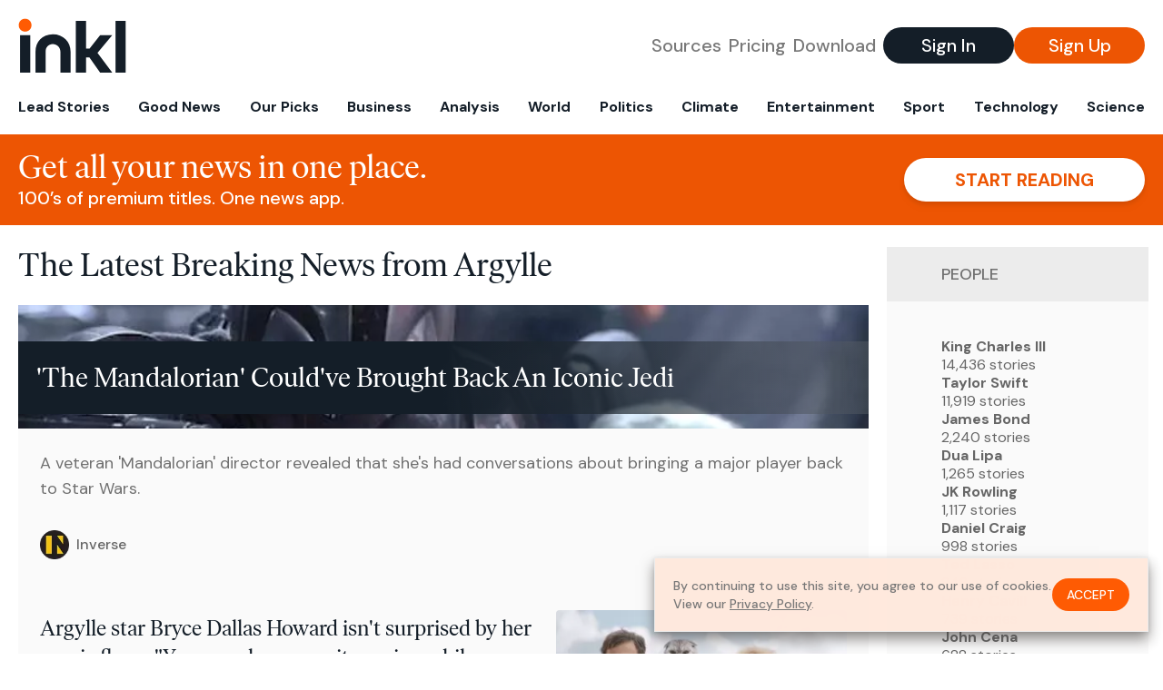

--- FILE ---
content_type: text/html; charset=utf-8
request_url: https://www.inkl.com/topics/argylle
body_size: 11930
content:
<!DOCTYPE html>
<html lang="en">
  <head>
    <meta charset="utf-8">
    <meta http-equiv="X-UA-Compatible" content="IE=edge">
    <meta name="viewport" content="width=device-width, initial-scale=1.0, maximum-scale=6.0">
    <meta name="format-detection" content="telephone=no">

    <link rel="preconnect" href="https://d33gy59ovltp76.cloudfront.net" crossorigin>
    <link rel="preconnect" href="https://images.inkl.com" crossorigin>
    <link rel="preconnect" href="https://fonts.googleapis.com">
    <link rel="preconnect" href="https://fonts.gstatic.com" crossorigin>

    <link rel="dns-prefetch" href="https://www.googletagmanager.com/">

    <link rel="preload" href="https://static.inkl.com/fonts2/IvarHeadline-Regular.woff2" as="font" type="font/woff2" crossorigin>

    <link rel="preload" href="https://static.inkl.com/fonts2/IvarText-Regular.woff2" as="font" type="font/woff2" crossorigin>

    <link rel="preload" href="https://fonts.googleapis.com/css2?family=DM+Sans:wght@400;500;700&display=swap" as="style" onload="this.onload=null;this.rel='stylesheet'">
    <noscript>
      <link href="https://fonts.googleapis.com/css2?family=DM+Sans:wght@400;500;700&display=swap" rel="stylesheet" type="text/css">
    </noscript>

    <link href="https://d33gy59ovltp76.cloudfront.net/assets/app-f6287c561729fd5371e6ba0d030e68fb.css?vsn=d" rel="stylesheet">

    <title>The Latest Breaking News from Argylle – inkl news</title>
    <meta name="description" content="Read the latest breaking news from Argylle and from over 100 premium publishers, unwalled and ad free with one subscription.">
    <meta name="keywords" content="inkl, world news, news, news headlines, daily news, breaking news, news app, news today, today news, news today, global news">

    <link rel="canonical" href="https://www.inkl.com/topics/argylle">
    <meta name="robots" content="index, follow, max-image-preview:large, max-snippet:-1, max-video-preview:-1">

    <meta property="fb:app_id" content="365433033624261">
    <meta name="stripe-key" content="pk_live_4MaciIC6UIVKoR3FKLFpEAGp">

      <meta name="apple-itunes-app" content="app-id=993231222,affiliate-data=ct=website-top-banner&pt=117136954">

    <meta property="og:site_name" content="inkl">
<meta property="og:url" content="https://www.inkl.com/topics/argylle">
<meta property="og:title" content="The Latest Breaking News from Argylle – inkl news">
<meta property="og:description" content="Read the latest breaking news from Argylle and from over 100 premium publishers, unwalled and ad free with one subscription.">
<meta property="og:image" content="https://images.inkl.com/s3/article/lead_image/22127396/the-mandalorian-chapter-16.jpg">
<meta property="og:type" content="website">
    <meta name="twitter:card" content="summary_large_image">
<meta name="twitter:site" content="@inkl">
<meta name="twitter:title" content="The Latest Breaking News from Argylle – inkl news">
<meta name="twitter:description" content="Read the latest breaking news from Argylle and from over 100 premium publishers, unwalled and ad free with one subscription.">
<meta name="twitter:image" content="https://images.inkl.com/s3/article/lead_image/22127396/the-mandalorian-chapter-16.jpg">

    <link rel="apple-touch-icon" sizes="57x57" href="https://d33gy59ovltp76.cloudfront.net/images/icons/apple-icon-57x57-273487d41793ad42e18896c6892c03ac.png?vsn=d">
<link rel="apple-touch-icon" sizes="60x60" href="https://d33gy59ovltp76.cloudfront.net/images/icons/apple-icon-60x60-026cef62163fcb13a10329d5fd868f05.png?vsn=d">
<link rel="apple-touch-icon" sizes="72x72" href="https://d33gy59ovltp76.cloudfront.net/images/icons/apple-icon-72x72-870540e8737dc51009c67377905040ff.png?vsn=d">
<link rel="apple-touch-icon" sizes="76x76" href="https://d33gy59ovltp76.cloudfront.net/images/icons/apple-icon-76x76-20c7f2bd09af6a202c3888a12d8f6daa.png?vsn=d">
<link rel="apple-touch-icon" sizes="114x114" href="https://d33gy59ovltp76.cloudfront.net/images/icons/apple-icon-114x114-47a69498bf3d1195f494867a527e3be1.png?vsn=d">
<link rel="apple-touch-icon" sizes="120x120" href="https://d33gy59ovltp76.cloudfront.net/images/icons/apple-icon-120x120-f4d9e0a044a59fe65b605c220beaa87a.png?vsn=d">
<link rel="apple-touch-icon" sizes="144x144" href="https://d33gy59ovltp76.cloudfront.net/images/icons/apple-icon-144x144-bf03d0eb69cbd685da8ff304d68249f2.png?vsn=d">
<link rel="apple-touch-icon" sizes="152x152" href="https://d33gy59ovltp76.cloudfront.net/images/icons/apple-icon-152x152-e61a47ee784e3519a3d3a1dd27886a33.png?vsn=d">
<link rel="apple-touch-icon" sizes="180x180" href="https://d33gy59ovltp76.cloudfront.net/images/icons/apple-icon-180x180-fd7b9426499f791e179b83c9615abf71.png?vsn=d">

<link rel="icon" type="image/png" href="https://d33gy59ovltp76.cloudfront.net/images/icons/favicon-192x192-e7d1b5fa77fbacba2867ff948175b38b.png?vsn=d" sizes="192x192">
<link rel="icon" type="image/png" href="https://d33gy59ovltp76.cloudfront.net/images/icons/favicon-128x128-81766d2365575b2466669aa96fdd9659.png?vsn=d" sizes="128x128">
<link rel="icon" type="image/png" href="https://d33gy59ovltp76.cloudfront.net/images/icons/favicon-96x96-0a8fcd6fd4e29d031d64819211f6a1c2.png?vsn=d" sizes="96x96">
<link rel="icon" type="image/png" href="https://d33gy59ovltp76.cloudfront.net/images/icons/favicon-32x32-c3eec105929e24dddbd8c64f89f9bfd3.png?vsn=d" sizes="32x32">
<link rel="icon" type="image/png" href="https://d33gy59ovltp76.cloudfront.net/images/icons/favicon-16x16-6bbbe00d479c8e8e933b6d5dfb4b5a7a.png?vsn=d" sizes="16x16">


    <script defer type="text/javascript" src="https://d33gy59ovltp76.cloudfront.net/assets/app-4bb34170b393e70645eb5199e6819026.js?vsn=d">
    </script>
    <script defer src="https://kit.fontawesome.com/6e9cffa9a6.js" crossorigin="anonymous">
    </script>




    
  </head>

  <body class="flex flex-col min-h-screen">
    <nav id="side-menu" class="bg-white fixed top-0 bottom-0 left-0 z-50 h-100 w-[var(--side-menu-width)] overflow-x-hidden overflow-y-auto hidden select-none">
  <div>
    <a class="flex items-center h-15 mx-5 border-b font-sans font-medium" href="/">
      Home
    </a>
  </div>

  <div>
    <a class="flex items-center h-15 mx-5 border-b font-sans font-medium" href="/glance">
      For You
    </a>
  </div>

  <div>
    <a class="flex items-center h-15 mx-5 border-b font-sans font-medium" href="/newsletters/morning-edition">
      The Morning Edition
    </a>
  </div>

  <div>
    <a class="flex items-center h-15 mx-5 border-b font-sans font-medium" href="/saved">
      Saved Articles
      <span class="inline-block text-orange ml-2">
        0
      </span>
    </a>
  </div>

  <div>
    <a class="flex items-center h-15 mx-5 border-b font-sans font-medium" href="/history">
      Reading History
    </a>
  </div>

  <div>
    <div class="flex items-center justify-between h-15 mx-5 border-b font-sans font-medium cursor-pointer bg-white top-0" data-expand="side-menu-publishers-list">
      Publishers <i class="fa-regular fa-chevron-right text-gray" data-expand-icon></i>
    </div>

    <div id="side-menu-publishers-list" class="hidden overflow-y-hidden">

    </div>
  </div>

  <div>
    <div class="flex items-center justify-between h-15 mx-5 border-b font-sans font-medium cursor-pointer bg-white top-0" data-expand="side-menu-tags-list">
      My Topics <i class="fa-regular fa-chevron-right text-gray" data-expand-icon></i>
    </div>

    <div id="side-menu-tags-list" class="hidden overflow-y-hidden">

    </div>
  </div>

  <div>
    <a class="flex items-center h-15 mx-5 border-b font-sans font-medium" href="/account">
      My Account
    </a>
  </div>

  <div>
    <a class="flex items-center h-15 mx-5 border-b font-sans font-medium" href="/plans">
      My Membership
    </a>
  </div>

  <div>
    <a class="flex items-center h-15 mx-5 border-b font-sans font-medium" href="/invite">
      Recommend inkl
    </a>
  </div>

  <div>
    <a class="flex items-center h-15 mx-5 border-b font-sans font-medium" href="/about">
      About inkl
    </a>
  </div>

  <div>
    <a class="flex items-center h-15 mx-5 border-b font-sans font-medium" href="/faqs">
      FAQs
    </a>
  </div>

  <div>
    <a class="flex items-center h-15 mx-5 border-b font-sans font-medium" href="/logout">
      Logout
    </a>
  </div>
</nav>

<div id="site-overlay" class="fixed top-0 bottom-0 left-0 right-0 z-40 bg-orange-200/[.5]"></div>

      <nav id="navbar-public-content" class="flex justify-between items-center px-4 py-2 border-b max-w-1280 w-full mx-auto md:border-none md:py-5 md:px-5">
  <a href="/" class="block">
    <img src="https://d33gy59ovltp76.cloudfront.net/images/branding/inkl-logo-no-tagline-positive-rgb-65407c529d147f60d429f3be2000a89d.svg?vsn=d" alt="inkl" class="h-8 w-auto md:h-15" width="169" height="85">
  </a>

  <div class="flex items-center gap-2 md:gap-4">
    <a href="/our-content-partners" rel="nofollow" class="hidden font-sans font-medium text-xl text-gray mx-1 lg:block">
      Sources
    </a>

    <a href="/features/#our-plans" rel="nofollow" class="hidden font-sans font-medium text-xl text-gray mx-1 lg:block">
      Pricing
    </a>

    <a href="/features/#download" rel="nofollow" class="hidden font-sans font-medium text-xl text-gray ml-1 mr-2 lg:block">
      Download
    </a>

    <a href="/signin" rel="nofollow" class="flex justify-center items-center font-sans text-xs w-24 h-7 text-white bg-blue-900 rounded-full md:h-10 md:w-36 md:text-xl md:font-medium">
      Sign In
    </a>

    <a href="/signin" rel="nofollow" class="flex justify-center items-center font-sans text-xs w-24 h-7 text-white bg-orange-500 rounded-full md:h-10 md:w-36 md:text-xl md:font-medium">
      Sign Up
    </a>
  </div>
</nav>

  <div id="navbar-public-content-nav-items" itemtype="http://www.schema.org/SiteNavigationElement" itemscope="itemscope" class="flex overflow-x-auto scrollbar-none max-w-1280 w-full mx-auto md:justify-between">

      <a href="/sections/lead-stories" class="flex whitespace-nowrap items-center font-sans font-bold text-xs h-12 hover:text-orange pt-1 border-b-4 border-transparent px-2 first:pl-4 last:pr-4 md:text-base md:pb-4 md:first:pl-5 md:last:pr-5 md:border-b-0">
        <meta content="Lead Stories" itemprop="name" itemprop="url">
        Lead Stories
      </a>

      <a href="/sections/good-news" class="flex whitespace-nowrap items-center font-sans font-bold text-xs h-12 hover:text-orange pt-1 border-b-4 border-transparent px-2 first:pl-4 last:pr-4 md:text-base md:pb-4 md:first:pl-5 md:last:pr-5 md:border-b-0">
        <meta content="Good News" itemprop="name" itemprop="url">
        Good News
      </a>

      <a href="/sections/editors-picks" class="flex whitespace-nowrap items-center font-sans font-bold text-xs h-12 hover:text-orange pt-1 border-b-4 border-transparent px-2 first:pl-4 last:pr-4 md:text-base md:pb-4 md:first:pl-5 md:last:pr-5 md:border-b-0">
        <meta content="Our Picks" itemprop="name" itemprop="url">
        Our Picks
      </a>

      <a href="/sections/business" class="flex whitespace-nowrap items-center font-sans font-bold text-xs h-12 hover:text-orange pt-1 border-b-4 border-transparent px-2 first:pl-4 last:pr-4 md:text-base md:pb-4 md:first:pl-5 md:last:pr-5 md:border-b-0">
        <meta content="Business" itemprop="name" itemprop="url">
        Business
      </a>

      <a href="/sections/analysis" class="flex whitespace-nowrap items-center font-sans font-bold text-xs h-12 hover:text-orange pt-1 border-b-4 border-transparent px-2 first:pl-4 last:pr-4 md:text-base md:pb-4 md:first:pl-5 md:last:pr-5 md:border-b-0">
        <meta content="Analysis" itemprop="name" itemprop="url">
        Analysis
      </a>

      <a href="/sections/world" class="flex whitespace-nowrap items-center font-sans font-bold text-xs h-12 hover:text-orange pt-1 border-b-4 border-transparent px-2 first:pl-4 last:pr-4 md:text-base md:pb-4 md:first:pl-5 md:last:pr-5 md:border-b-0">
        <meta content="World" itemprop="name" itemprop="url">
        World
      </a>

      <a href="/sections/politics" class="flex whitespace-nowrap items-center font-sans font-bold text-xs h-12 hover:text-orange pt-1 border-b-4 border-transparent px-2 first:pl-4 last:pr-4 md:text-base md:pb-4 md:first:pl-5 md:last:pr-5 md:border-b-0">
        <meta content="Politics" itemprop="name" itemprop="url">
        Politics
      </a>

      <a href="/sections/climate" class="flex whitespace-nowrap items-center font-sans font-bold text-xs h-12 hover:text-orange pt-1 border-b-4 border-transparent px-2 first:pl-4 last:pr-4 md:text-base md:pb-4 md:first:pl-5 md:last:pr-5 md:border-b-0">
        <meta content="Climate" itemprop="name" itemprop="url">
        Climate
      </a>

      <a href="/sections/entertainment" class="flex whitespace-nowrap items-center font-sans font-bold text-xs h-12 hover:text-orange pt-1 border-b-4 border-transparent px-2 first:pl-4 last:pr-4 md:text-base md:pb-4 md:first:pl-5 md:last:pr-5 md:border-b-0">
        <meta content="Entertainment" itemprop="name" itemprop="url">
        Entertainment
      </a>

      <a href="/sections/sport" class="flex whitespace-nowrap items-center font-sans font-bold text-xs h-12 hover:text-orange pt-1 border-b-4 border-transparent px-2 first:pl-4 last:pr-4 md:text-base md:pb-4 md:first:pl-5 md:last:pr-5 md:border-b-0">
        <meta content="Sport" itemprop="name" itemprop="url">
        Sport
      </a>

      <a href="/sections/technology" class="flex whitespace-nowrap items-center font-sans font-bold text-xs h-12 hover:text-orange pt-1 border-b-4 border-transparent px-2 first:pl-4 last:pr-4 md:text-base md:pb-4 md:first:pl-5 md:last:pr-5 md:border-b-0">
        <meta content="Technology" itemprop="name" itemprop="url">
        Technology
      </a>

      <a href="/sections/science" class="flex whitespace-nowrap items-center font-sans font-bold text-xs h-12 hover:text-orange pt-1 border-b-4 border-transparent px-2 first:pl-4 last:pr-4 md:text-base md:pb-4 md:first:pl-5 md:last:pr-5 md:border-b-0">
        <meta content="Science" itemprop="name" itemprop="url">
        Science
      </a>

  </div>


    <main role="main" class="grow flex flex-col" side-menu-pushable>
      <div class="bg-orange-500 text-white sticky top-0 z-10">
  <div class="px-3 pt-4 pb-5 md:hidden">
    <div class="font-headline text-[26px] text-center">Get all your news in one place.</div>

    <div class="flex gap-3 justify-center items-center mt-2">
      <div class="font-sans text-xs leading-tight text-right">
        100’s of premium titles. <br> One app.
      </div>

      <a href="/signin" rel="nofollow" class="flex justify-center items-center font-sans font-bold text-xs h-7 px-5 text-orange-500 bg-white rounded-full uppercase whitespace-nowrap drop-shadow-md">
        Start reading
      </a>
    </div>
  </div>

  <div class="hidden justify-between items-center px-5 py-4 max-w-1280 w-full mx-auto md:flex">
    <div>
      <div class="font-headline text-4xl">Get all your news in one place.</div>
      <div class="font-sans font-medium text-xl">
        100’s of premium titles. One news app.
      </div>
    </div>

    <a href="/signin" rel="nofollow" class="flex justify-center items-center font-sans font-bold text-xl h-12 px-14 text-orange-500 bg-white rounded-full uppercase whitespace-nowrap drop-shadow-md">
      Start reading
    </a>
  </div>
</div>

<div class="flex flex-col pb-5 overflow-x-hidden max-w-1280 w-full mx-auto md:flex-row">
  <div>
    <h1 class="font-headline text-4xl px-5 py-4 md:py-6">The Latest Breaking News from Argylle</h1>

    <div itemtype="http://schema.org/ItemList" itemscope="itemscope" class="flex flex-col px-4 gap-4 md:px-5 md:gap-5">

        <div itemprop="itemListElement" itemscope="itemscope" itemtype="http://schema.org/ListItem" class="flex grow">
  <meta itemprop="position" content="1">

  <a href="/news/the-mandalorian-could-ve-brought-back-an-iconic-jedi" itemprop="url" class="flex flex-col grow bg-gray-100">
    <meta itemprop="name" content="&#39;The Mandalorian&#39; Could&#39;ve Brought Back An Iconic Jedi">

      <div class="flex flex-col justify-end aspect-4/3 w-full max-h-[400px] bg-cover bg-center" lazy-bg-src="https://images.inkl.com/s3/article/lead_image/22127396/the-mandalorian-chapter-16.jpg?w=800">
        <div class="p-3 mb-4 mt-10 font-headline font-normal text-2xl text-white bg-gradient-to-r from-blue-900 via-blue-900 to-[#62686F64] md:text-3xl md:p-5 md:leading-10">
          'The Mandalorian' Could've Brought Back An Iconic Jedi
        </div>
      </div>


    <div class="font-sans text-gray-500 px-3 pt-5 md:text-lg md:px-6 md:pt-6">
      A veteran 'Mandalorian' director revealed that she's had conversations about bringing a major player back to Star Wars.
    </div>

    <div class="flex items-center px-3 py-7 md:px-6 md:py-8 mt-auto">
      <img src="https://images.inkl.com/s3/publisher/icon_rounded/178/inverse-icon-rounded.png?w=50" alt="Inverse" class="w-6 h-6 md:w-8 md:h-8" width="50" height="50" loading="lazy">

      <div class="font-sans font-medium text-2xs text-gray-600 ml-2 md:text-base">
        Inverse
      </div>
    </div>
  </a>
</div>


        <div itemprop="itemListElement" itemscope="itemscope" itemtype="http://schema.org/ListItem">
  <meta itemprop="position" content="2">

  <a href="/news/argylle-star-bryce-dallas-howard-isn-t-surprised-by-her-movie-flops-you-can-always-see-it-coming-while-you-re-making-it" itemprop="url" class="block bg-gray-100">
    <meta itemprop="name" content="Argylle star Bryce Dallas Howard isn&#39;t surprised by her movie flops: &quot;You can always see it coming while you&#39;re making it&quot;">

    <div class="px-3 py-3 md:px-6 md:py-6 overflow-auto">

        <img src="https://images.inkl.com/s3/article/lead_image/22106419/eLV5DsuDKf6C87rHNdecqR.jpg?w=400" alt="Argylle star Bryce Dallas Howard isn&#39;t surprised by her movie flops: &quot;You can always see it coming while you&#39;re making it&quot;" class="w-44 h-44 object-cover ml-3 mb-1 rounded float-right lg:w-80 lg:h-52 lg:ml-6 lg:mb-0" width="120" height="120" loading="lazy">

      <div class="font-headline text-2xl leading-7 pt-1 md:leading-8">
        Argylle star Bryce Dallas Howard isn't surprised by her movie flops: "You can always see it coming while you're making it"
      </div>

      <div class="font-sans text-gray-500 pt-4">
        Bryce Dallas Howard isn't shocked by her movie flops
      </div>

      <div class="flex items-center pt-7">
        <img src="https://images.inkl.com/s3/publisher/icon_rounded/281/total-film-icon-rounded.png?w=50" alt="Total Film" class="w-6 h-6 md:w-8 md:h-8" width="50" height="50" loading="lazy">

        <div class="font-sans font-medium text-2xs text-gray-600 ml-2 md:text-base">
          Total Film
        </div>
      </div>
    </div>
  </a>
</div>


        <div itemprop="itemListElement" itemscope="itemscope" itemtype="http://schema.org/ListItem">
  <meta itemprop="position" content="3">

  <a href="/news/this-apple-tv-plus-show-you-ve-never-heard-of-beat-house-of-the-dragon-and-the-boys-in-streaming-this-week" itemprop="url" class="block bg-gray-100">
    <meta itemprop="name" content="This Apple TV Plus show you&#39;ve never heard of beat House of the Dragon and The Boys in streaming this week">

    <div class="px-3 py-3 md:px-6 md:py-6 overflow-auto">

        <img src="https://images.inkl.com/s3/article/lead_image/20694124/sTiTiAJj79ipgaH8qhxXsh.jpg?w=400" alt="This Apple TV Plus show you&#39;ve never heard of beat House of the Dragon and The Boys in streaming this week" class="w-44 h-44 object-cover ml-3 mb-1 rounded float-right lg:w-80 lg:h-52 lg:ml-6 lg:mb-0" width="120" height="120" loading="lazy">

      <div class="font-headline text-2xl leading-7 pt-1 md:leading-8">
        This Apple TV Plus show you've never heard of beat House of the Dragon and The Boys in streaming this week
      </div>

      <div class="font-sans text-gray-500 pt-4">
        Apple TV+ show Presumed Innocent is sitting at the top of last week's most streamed shows, beating out the new seasons of House of the Dragon and The Boys.
      </div>

      <div class="flex items-center pt-7">
        <img src="https://images.inkl.com/s3/publisher/icon_rounded/257/imore-icon-rounded.png?w=50" alt="iMore" class="w-6 h-6 md:w-8 md:h-8" width="50" height="50" loading="lazy">

        <div class="font-sans font-medium text-2xs text-gray-600 ml-2 md:text-base">
          iMore
        </div>
      </div>
    </div>
  </a>
</div>

          <div class="md:hidden">
            <div class="bg-orange pt-6 px-6">
  <div class="font-serif text-2xl leading-7 text-center">
    From analysis to the latest developments in health, <br>
    read the most diverse news in one place.
  </div>

  <form join-form-v2 additional-join-params="{}" class="max-w-xs mx-auto mt-6" onsubmit="return false;" novalidate>
  <input name="email" type="email" placeholder="Your email address" class="flex items-center justify-center w-full h-11 font-sans font-medium text-md placeholder:font-normal placeholder:text-base text-center rounded-full outline-none">

  <div email-required-error class="font-sans font-medium text-center py-1 text-red-900 hidden">
    Email is required
  </div>

  <div email-invalid-error class="font-sans font-medium text-center py-1 text-red-900 hidden">
    Email is invalid
  </div>

  <div email-registered-error class="font-sans font-medium text-center py-1 text-white hidden">
    Email is already registered. <br> Please
    <a href="/signin" class="text-red-900 underline underline-offset-2">sign in</a>
    instead.
  </div>

  <button type="submit" class="block w-full mt-3 h-12 font-sans font-medium text-lg tracking-wider uppercase bg-blue-900 text-white rounded-full drop-shadow-md z-0">
    <i class="fa-solid fa-spinner fa-spin hidden" processing-icon></i>
    <span>Start reading</span>
  </button>
</form>

  <img src="https://d33gy59ovltp76.cloudfront.net/images/public-content/phone-squares-f25c8b2f5160611d537e161f9cece9db.svg?vsn=d" alt="inkl" class="mt-8 max-w-2xs w-full h-auto mx-auto" width="213" height="153" loading="lazy">
</div>
          </div>


      <div class="flex flex-col gap-4 md:gap-5 lg:flex-row">
        <div class="flex grow basis-0">
          <div itemprop="itemListElement" itemscope="itemscope" itemtype="http://schema.org/ListItem" class="flex grow">
  <meta itemprop="position" content="4">

  <a href="/news/argylle-director-matthew-vaughn-confronts-vitriolic-response-to-film-took-me-by-surprise" itemprop="url" class="flex flex-col grow bg-gray-100">
    <meta itemprop="name" content="Argylle director Matthew Vaughn confronts ‘vitriolic’ response to film: ‘Took me by surprise’">

      <div class="flex flex-col justify-end aspect-4/3 w-full max-h-[400px] bg-cover bg-center" lazy-bg-src="https://images.inkl.com/s3/article/lead_image/20621160/Untitled_design.png?w=800">
        <div class="p-3 mb-4 mt-10 font-headline font-normal text-2xl text-white bg-gradient-to-r from-blue-900 via-blue-900 to-[#62686F64] md:text-3xl md:p-5 md:leading-10">
          Argylle director Matthew Vaughn confronts ‘vitriolic’ response to film: ‘Took me by surprise’
        </div>
      </div>


    <div class="font-sans text-gray-500 px-3 pt-5 md:text-lg md:px-6 md:pt-6">
      The spy caper, which stars Bryce Dallas Howard and Henry Cavill, was widely panned upon its release this year
    </div>

    <div class="flex items-center px-3 py-7 md:px-6 md:py-8 mt-auto">
      <img src="https://images.inkl.com/s3/publisher/icon_rounded/30/the-independent-uk.png?w=50" alt="The Independent UK" class="w-6 h-6 md:w-8 md:h-8" width="50" height="50" loading="lazy">

      <div class="font-sans font-medium text-2xs text-gray-600 ml-2 md:text-base">
        The Independent UK
      </div>
    </div>
  </a>
</div>
        </div>

        <div class="flex grow basis-0">
          <div itemprop="itemListElement" itemscope="itemscope" itemtype="http://schema.org/ListItem" class="flex grow">
  <meta itemprop="position" content="5">

  <a href="/news/after-for-all-mankind-and-monarch-5-more-apple-tv-plus-spin-offs-we-want-to-see" itemprop="url" class="flex flex-col grow bg-gray-100">
    <meta itemprop="name" content="After For All Mankind and Monarch, 5 more Apple TV Plus spin-offs we want to see">

      <div class="flex flex-col justify-end aspect-4/3 w-full max-h-[400px] bg-cover bg-center" lazy-bg-src="https://images.inkl.com/s3/article/lead_image/20475455/tZdvk4kVctMvvXMVMJTL4c.jpg?w=800">
        <div class="p-3 mb-4 mt-10 font-headline font-normal text-2xl text-white bg-gradient-to-r from-blue-900 via-blue-900 to-[#62686F64] md:text-3xl md:p-5 md:leading-10">
          After For All Mankind and Monarch, 5 more Apple TV Plus spin-offs we want to see
        </div>
      </div>


    <div class="font-sans text-gray-500 px-3 pt-5 md:text-lg md:px-6 md:pt-6">
      Apple is entering the world of TV spin-offs, but which of its movies or TV shows could we see more of?
    </div>

    <div class="flex items-center px-3 py-7 md:px-6 md:py-8 mt-auto">
      <img src="https://images.inkl.com/s3/publisher/icon_rounded/285/whattowatch-icon-rounded.png?w=50" alt="WhatToWatch" class="w-6 h-6 md:w-8 md:h-8" width="50" height="50" loading="lazy">

      <div class="font-sans font-medium text-2xs text-gray-600 ml-2 md:text-base">
        WhatToWatch
      </div>
    </div>
  </a>
</div>
        </div>
      </div>

      <div class="flex flex-col gap-4 md:gap-5 lg:flex-row">
        <div class="flex grow basis-0">
          <div itemprop="itemListElement" itemscope="itemscope" itemtype="http://schema.org/ListItem" class="flex grow">
  <meta itemprop="position" content="6">

  <a href="/news/bob-marley-one-love-expected-to-top-weekend-box-office" itemprop="url" class="flex flex-col grow bg-gray-100">
    <meta itemprop="name" content="Bob Marley: One Love Expected To Top Weekend Box Office">

      <div class="flex flex-col justify-end aspect-4/3 w-full max-h-[400px] bg-cover bg-center" lazy-bg-src="https://images.inkl.com/s3/article/lead_image/20273678/638430618130507912.jpg?w=800">
        <div class="p-3 mb-4 mt-10 font-headline font-normal text-2xl text-white bg-gradient-to-r from-blue-900 via-blue-900 to-[#62686F64] md:text-3xl md:p-5 md:leading-10">
          Bob Marley: One Love Expected To Top Weekend Box Office
        </div>
      </div>


    <div class="font-sans text-gray-500 px-3 pt-5 md:text-lg md:px-6 md:pt-6">
      Bob Marley: One Love continues its box office reign, while Dune: Part Two is poised to revitalize theaters. Industry faces challenges amidst lackluster per...
    </div>

    <div class="flex items-center px-3 py-7 md:px-6 md:py-8 mt-auto">
      <img src="https://images.inkl.com/s3/publisher/icon_rounded/298/topnews-icon-rounded.png?w=50" alt="Top News" class="w-6 h-6 md:w-8 md:h-8" width="50" height="50" loading="lazy">

      <div class="font-sans font-medium text-2xs text-gray-600 ml-2 md:text-base">
        Top News
      </div>
    </div>
  </a>
</div>
        </div>

        <div class="flex grow basis-0">
          <div itemprop="itemListElement" itemscope="itemscope" itemtype="http://schema.org/ListItem" class="flex grow">
  <meta itemprop="position" content="7">

  <a href="/news/argylle-director-reveals-crossover-with-kingsman-franchise-in-mid-credits-scene" itemprop="url" class="flex flex-col grow bg-gray-100">
    <meta itemprop="name" content="Argylle director reveals crossover with Kingsman franchise in mid-credits scene">

      <div class="flex flex-col justify-end aspect-4/3 w-full max-h-[400px] bg-cover bg-center" lazy-bg-src="https://images.inkl.com/s3/article/lead_image/20235648/638433414548436826.jpg?w=800">
        <div class="p-3 mb-4 mt-10 font-headline font-normal text-2xl text-white bg-gradient-to-r from-blue-900 via-blue-900 to-[#62686F64] md:text-3xl md:p-5 md:leading-10">
          Argylle director reveals crossover with Kingsman franchise in mid-credits scene
        </div>
      </div>


    <div class="font-sans text-gray-500 px-3 pt-5 md:text-lg md:px-6 md:pt-6">
      Discover the exciting crossover between Matthew Vaughn's Argylle and the Kingsman franchise, as director Vaughn shares his vision for an interconnected spy...
    </div>

    <div class="flex items-center px-3 py-7 md:px-6 md:py-8 mt-auto">
      <img src="https://images.inkl.com/s3/publisher/icon_rounded/298/topnews-icon-rounded.png?w=50" alt="Top News" class="w-6 h-6 md:w-8 md:h-8" width="50" height="50" loading="lazy">

      <div class="font-sans font-medium text-2xs text-gray-600 ml-2 md:text-base">
        Top News
      </div>
    </div>
  </a>
</div>
        </div>
      </div>

        <div class="bg-orange px-6 pt-8 pb-8">
  <img src="https://d33gy59ovltp76.cloudfront.net/images/public-content/newspaper-tied-9ca15d8f826f93991bc59e4db15f5181.svg?vsn=d" alt="inkl" class="max-w-3xs w-full h-auto mx-auto" width="202" height="112" loading="lazy">

  <div class="font-serif text-2xl leading-7 text-center mt-4">
    Read news from The Economist, FT, and more,<br>
    <span class="text-white">
      with one subscription
    </span>
  </div>

  <form join-form-v2 additional-join-params="{}" class="max-w-xs mx-auto mt-6" onsubmit="return false;" novalidate>
  <input name="email" type="email" placeholder="Your email address" class="flex items-center justify-center w-full h-11 font-sans font-medium text-md placeholder:font-normal placeholder:text-base text-center rounded-full outline-none">

  <div email-required-error class="font-sans font-medium text-center py-1 text-red-900 hidden">
    Email is required
  </div>

  <div email-invalid-error class="font-sans font-medium text-center py-1 text-red-900 hidden">
    Email is invalid
  </div>

  <div email-registered-error class="font-sans font-medium text-center py-1 text-white hidden">
    Email is already registered. <br> Please
    <a href="/signin" class="text-red-900 underline underline-offset-2">sign in</a>
    instead.
  </div>

  <button type="submit" class="block w-full mt-3 h-12 font-sans font-medium text-lg tracking-wider uppercase bg-blue-900 text-white rounded-full drop-shadow-md z-0">
    <i class="fa-solid fa-spinner fa-spin hidden" processing-icon></i>
    <span>Start reading</span>
  </button>
</form>
</div>


        <div itemprop="itemListElement" itemscope="itemscope" itemtype="http://schema.org/ListItem">
  <meta itemprop="position" content="8">

  <a href="/news/super-bowl-lviii-weekend-sees-low-box-office-numbers" itemprop="url" class="block bg-gray-100">
    <meta itemprop="name" content="Super Bowl LVIII weekend sees low box office numbers">

    <div class="px-3 py-3 md:px-6 md:py-6 overflow-auto">

        <img src="https://images.inkl.com/s3/article/lead_image/20235285/638431041212965394.JPG?w=400" alt="Super Bowl LVIII weekend sees low box office numbers" class="w-44 h-44 object-cover ml-3 mb-1 rounded float-right lg:w-80 lg:h-52 lg:ml-6 lg:mb-0" width="120" height="120" loading="lazy">

      <div class="font-headline text-2xl leading-7 pt-1 md:leading-8">
        Super Bowl LVIII weekend sees low box office numbers
      </div>

      <div class="font-sans text-gray-500 pt-4">
        Discover the impact of Super Bowl LVIII on the box office, with Argylle reigning supreme for the second week. Check out the weekend's top films and their e...
      </div>

      <div class="flex items-center pt-7">
        <img src="https://images.inkl.com/s3/publisher/icon_rounded/298/topnews-icon-rounded.png?w=50" alt="Top News" class="w-6 h-6 md:w-8 md:h-8" width="50" height="50" loading="lazy">

        <div class="font-sans font-medium text-2xs text-gray-600 ml-2 md:text-base">
          Top News
        </div>
      </div>
    </div>
  </a>
</div>

        <div itemprop="itemListElement" itemscope="itemscope" itemtype="http://schema.org/ListItem">
  <meta itemprop="position" content="9">

  <a href="/news/super-bowl-slowdown-lisa-frankenstein-disappoints-at-box-office" itemprop="url" class="block bg-gray-100">
    <meta itemprop="name" content="Super Bowl Slowdown: Lisa Frankenstein Disappoints at Box Office">

    <div class="px-3 py-3 md:px-6 md:py-6 overflow-auto">

        <img src="https://images.inkl.com/s3/article/lead_image/20232188/638432487334920796.jpg?w=400" alt="Super Bowl Slowdown: Lisa Frankenstein Disappoints at Box Office" class="w-44 h-44 object-cover ml-3 mb-1 rounded float-right lg:w-80 lg:h-52 lg:ml-6 lg:mb-0" width="120" height="120" loading="lazy">

      <div class="font-headline text-2xl leading-7 pt-1 md:leading-8">
        Super Bowl Slowdown: Lisa Frankenstein Disappoints at Box Office
      </div>

      <div class="font-sans text-gray-500 pt-4">
        Discover how Lisa Frankenstein fared in its opening weekend at the box office, alongside other films like Argylle and The Beekeeper. Get all the details here.
      </div>

      <div class="flex items-center pt-7">
        <img src="https://images.inkl.com/s3/publisher/icon_rounded/298/topnews-icon-rounded.png?w=50" alt="Top News" class="w-6 h-6 md:w-8 md:h-8" width="50" height="50" loading="lazy">

        <div class="font-sans font-medium text-2xs text-gray-600 ml-2 md:text-base">
          Top News
        </div>
      </div>
    </div>
  </a>
</div>

        <div itemprop="itemListElement" itemscope="itemscope" itemtype="http://schema.org/ListItem">
  <meta itemprop="position" content="10">

  <a href="/news/argylle-disappoints-at-box-office-streaming-release-may-be-imminent" itemprop="url" class="block bg-gray-100">
    <meta itemprop="name" content="Argylle disappoints at box office, streaming release may be imminent">

    <div class="px-3 py-3 md:px-6 md:py-6 overflow-auto">

        <img src="https://images.inkl.com/s3/article/lead_image/20231624/638432344755601321.jpg?w=400" alt="Argylle disappoints at box office, streaming release may be imminent" class="w-44 h-44 object-cover ml-3 mb-1 rounded float-right lg:w-80 lg:h-52 lg:ml-6 lg:mb-0" width="120" height="120" loading="lazy">

      <div class="font-headline text-2xl leading-7 pt-1 md:leading-8">
        Argylle disappoints at box office, streaming release may be imminent
      </div>

      <div class="font-sans text-gray-500 pt-4">
        Discover the disappointing box office results and negative reviews for Matthew Vaughn's film Argylle. Find out the future prospects for this potential fran...
      </div>

      <div class="flex items-center pt-7">
        <img src="https://images.inkl.com/s3/publisher/icon_rounded/298/topnews-icon-rounded.png?w=50" alt="Top News" class="w-6 h-6 md:w-8 md:h-8" width="50" height="50" loading="lazy">

        <div class="font-sans font-medium text-2xs text-gray-600 ml-2 md:text-base">
          Top News
        </div>
      </div>
    </div>
  </a>
</div>

        <div itemprop="itemListElement" itemscope="itemscope" itemtype="http://schema.org/ListItem">
  <meta itemprop="position" content="11">

  <a href="/news/argylle-vaughn-s-latest-film-flops-at-box-office-receives-criticism" itemprop="url" class="block bg-gray-100">
    <meta itemprop="name" content="Argylle: Vaughn&#39;s latest film flops at box office, receives criticism">

    <div class="px-3 py-3 md:px-6 md:py-6 overflow-auto">

        <img src="https://images.inkl.com/s3/article/lead_image/20231559/638432323365771026.jpg?w=400" alt="Argylle: Vaughn&#39;s latest film flops at box office, receives criticism" class="w-44 h-44 object-cover ml-3 mb-1 rounded float-right lg:w-80 lg:h-52 lg:ml-6 lg:mb-0" width="120" height="120" loading="lazy">

      <div class="font-headline text-2xl leading-7 pt-1 md:leading-8">
        Argylle: Vaughn's latest film flops at box office, receives criticism
      </div>

      <div class="font-sans text-gray-500 pt-4">
        Discover the challenges facing director Matthew Vaughn's latest action thriller, Argylle, as it struggles to meet expectations at the box office.
      </div>

      <div class="flex items-center pt-7">
        <img src="https://images.inkl.com/s3/publisher/icon_rounded/298/topnews-icon-rounded.png?w=50" alt="Top News" class="w-6 h-6 md:w-8 md:h-8" width="50" height="50" loading="lazy">

        <div class="font-sans font-medium text-2xs text-gray-600 ml-2 md:text-base">
          Top News
        </div>
      </div>
    </div>
  </a>
</div>

        <div itemprop="itemListElement" itemscope="itemscope" itemtype="http://schema.org/ListItem">
  <meta itemprop="position" content="12">

  <a href="/news/apple-original-film-argylle-has-a-disastrous-launch-at-the-box-office-recouping-less-than-a-tenth-of-the-necessary-cost-to-break-even" itemprop="url" class="block bg-gray-100">
    <meta itemprop="name" content="Apple Original film Argylle has a disastrous launch at the box office, recouping less than a tenth of the necessary cost to break even">

    <div class="px-3 py-3 md:px-6 md:py-6 overflow-auto">

        <img src="https://images.inkl.com/s3/article/lead_image/20217101/BwcwAtn7z4vEYdMZ6qtacY.jpg?w=400" alt="Apple Original film Argylle has a disastrous launch at the box office, recouping less than a tenth of the necessary cost to break even" class="w-44 h-44 object-cover ml-3 mb-1 rounded float-right lg:w-80 lg:h-52 lg:ml-6 lg:mb-0" width="120" height="120" loading="lazy">

      <div class="font-headline text-2xl leading-7 pt-1 md:leading-8">
        Apple Original film Argylle has a disastrous launch at the box office, recouping less than a tenth of the necessary cost to break even
      </div>

      <div class="font-sans text-gray-500 pt-4">
        Argylle, the latest Apple Original film, has finally released worldwide to a shockingly poor box office.
      </div>

      <div class="flex items-center pt-7">
        <img src="https://images.inkl.com/s3/publisher/icon_rounded/257/imore-icon-rounded.png?w=50" alt="iMore" class="w-6 h-6 md:w-8 md:h-8" width="50" height="50" loading="lazy">

        <div class="font-sans font-medium text-2xs text-gray-600 ml-2 md:text-base">
          iMore
        </div>
      </div>
    </div>
  </a>
</div>

        <div itemprop="itemListElement" itemscope="itemscope" itemtype="http://schema.org/ListItem">
  <meta itemprop="position" content="13">

  <a href="/news/matthew-vaughn-s-argylle-reveals-authors-terry-hayes-and-tammy-cohen" itemprop="url" class="block bg-gray-100">
    <meta itemprop="name" content="Matthew Vaughn&#39;s Argylle reveals authors: Terry Hayes and Tammy Cohen">

    <div class="px-3 py-3 md:px-6 md:py-6 overflow-auto">

        <img src="https://images.inkl.com/s3/article/lead_image/20215599/638426499157711836.jpg?w=400" alt="Matthew Vaughn&#39;s Argylle reveals authors: Terry Hayes and Tammy Cohen" class="w-44 h-44 object-cover ml-3 mb-1 rounded float-right lg:w-80 lg:h-52 lg:ml-6 lg:mb-0" width="120" height="120" loading="lazy">

      <div class="font-headline text-2xl leading-7 pt-1 md:leading-8">
        Matthew Vaughn's Argylle reveals authors: Terry Hayes and Tammy Cohen
      </div>

      <div class="font-sans text-gray-500 pt-4">
        Discover the truth behind the mysterious author of Argylle and the collaboration between Terry Hayes and Tammy Cohen. Get insights into the film's receptio...
      </div>

      <div class="flex items-center pt-7">
        <img src="https://images.inkl.com/s3/publisher/icon_rounded/298/topnews-icon-rounded.png?w=50" alt="Top News" class="w-6 h-6 md:w-8 md:h-8" width="50" height="50" loading="lazy">

        <div class="font-sans font-medium text-2xs text-gray-600 ml-2 md:text-base">
          Top News
        </div>
      </div>
    </div>
  </a>
</div>

        <div itemprop="itemListElement" itemscope="itemscope" itemtype="http://schema.org/ListItem">
  <meta itemprop="position" content="14">

  <a href="/news/apple-s-spy-comedy-argylle-bombs-at-box-office-raising-concerns" itemprop="url" class="block bg-gray-100">
    <meta itemprop="name" content="Apple&#39;s spy comedy Argylle bombs at box office, raising concerns">

    <div class="px-3 py-3 md:px-6 md:py-6 overflow-auto">

        <img src="https://images.inkl.com/s3/article/lead_image/20211254/638337476336024759.JPG?w=400" alt="Apple&#39;s spy comedy Argylle bombs at box office, raising concerns" class="w-44 h-44 object-cover ml-3 mb-1 rounded float-right lg:w-80 lg:h-52 lg:ml-6 lg:mb-0" width="120" height="120" loading="lazy">

      <div class="font-headline text-2xl leading-7 pt-1 md:leading-8">
        Apple's spy comedy Argylle bombs at box office, raising concerns
      </div>

      <div class="font-sans text-gray-500 pt-4">
        Despite being a high-budget spy comedy, Argylle failed to perform well at the box office. Apple's foray into traditional theatrical releases faces criticism.
      </div>

      <div class="flex items-center pt-7">
        <img src="https://images.inkl.com/s3/publisher/icon_rounded/298/topnews-icon-rounded.png?w=50" alt="Top News" class="w-6 h-6 md:w-8 md:h-8" width="50" height="50" loading="lazy">

        <div class="font-sans font-medium text-2xs text-gray-600 ml-2 md:text-base">
          Top News
        </div>
      </div>
    </div>
  </a>
</div>


        <div class="md:hidden">
          <div class="bg-orange px-6 pt-8 pb-8">
  <div class="font-headline text-white text-4.5xl text-center mt-4">
    Get all your <br> news in one place.
  </div>

  <div class="font-sans font-medium text-white text-center mt-5">
    100’s of premium titles. <br> One news app.
  </div>

  <form join-form-v2 additional-join-params="{}" class="max-w-xs mx-auto mt-6" onsubmit="return false;" novalidate>
  <input name="email" type="email" placeholder="Your email address" class="flex items-center justify-center w-full h-11 font-sans font-medium text-md placeholder:font-normal placeholder:text-base text-center rounded-full outline-none">

  <div email-required-error class="font-sans font-medium text-center py-1 text-red-900 hidden">
    Email is required
  </div>

  <div email-invalid-error class="font-sans font-medium text-center py-1 text-red-900 hidden">
    Email is invalid
  </div>

  <div email-registered-error class="font-sans font-medium text-center py-1 text-white hidden">
    Email is already registered. <br> Please
    <a href="/signin" class="text-red-900 underline underline-offset-2">sign in</a>
    instead.
  </div>

  <button type="submit" class="block w-full mt-3 h-12 font-sans font-medium text-lg tracking-wider uppercase bg-blue-900 text-white rounded-full drop-shadow-md z-0">
    <i class="fa-solid fa-spinner fa-spin hidden" processing-icon></i>
    <span>Start reading</span>
  </button>
</form>
</div>
        </div>


        <div class="flex flex-col gap-4 md:gap-5 lg:flex-row">

            <div class="flex grow basis-0">
              <div itemprop="itemListElement" itemscope="itemscope" itemtype="http://schema.org/ListItem" class="block grow lg:flex">
  <meta itemprop="position" content="15">

  <a href="/news/will-argylle-get-a-sequel-the-spy-thriller-s-opening-weekend-box-office-numbers-aren-t-going-to-help-its-chances" itemprop="url" class="block bg-gray-100">
    <meta itemprop="name" content="Will Argylle Get A Sequel? The Spy Thriller&#39;s Opening Weekend Box Office Numbers Aren&#39;t Going To Help Its Chances">

    <div class="p-6">
      <div class="flex items-center">
        <img src="https://images.inkl.com/s3/publisher/icon_rounded/243/cinemablend-icon-rounded.png?w=50" alt="Cinemablend" class="w-8 h-8" width="32" height="32" loading="lazy">

        <div class="font-sans font-medium text-base text-gray-600 ml-2">
          Cinemablend
        </div>
      </div>

      <div class="grow font-headline text-2xl leading-8 mt-5">
        Will Argylle Get A Sequel? The Spy Thriller's Opening Weekend Box Office Numbers Aren't Going To Help Its Chances
      </div>

      <div class="font-sans text-gray-500 mt-5">
        There has been a lot of talk about the future for Argylle as a big screen series, but the spy film starring Henry Cavill isn't off to a great start at the box office.
      </div>
    </div>
  </a>
</div>
            </div>

            <div class="flex grow basis-0">
              <div itemprop="itemListElement" itemscope="itemscope" itemtype="http://schema.org/ListItem" class="block grow lg:flex">
  <meta itemprop="position" content="16">

  <a href="/news/henry-cavill-almost-cast-as-james-bond-in-the-2000s" itemprop="url" class="block bg-gray-100">
    <meta itemprop="name" content="Henry Cavill Almost Cast as James Bond in the 2000s">

    <div class="p-6">
      <div class="flex items-center">
        <img src="https://images.inkl.com/s3/publisher/icon_rounded/298/topnews-icon-rounded.png?w=50" alt="Top News" class="w-8 h-8" width="32" height="32" loading="lazy">

        <div class="font-sans font-medium text-base text-gray-600 ml-2">
          Top News
        </div>
      </div>

      <div class="grow font-headline text-2xl leading-8 mt-5">
        Henry Cavill Almost Cast as James Bond in the 2000s
      </div>

      <div class="font-sans text-gray-500 mt-5">
        Learn about Henry Cavill's near-miss opportunity to become James Bond in the early 2000s. Discover why he didn't land the role and his thoughts on the curr...
      </div>
    </div>
  </a>
</div>
            </div>

            <div class="flex grow basis-0">
              <div itemprop="itemListElement" itemscope="itemscope" itemtype="http://schema.org/ListItem" class="block grow lg:flex">
  <meta itemprop="position" content="17">

  <a href="/news/matthew-vaughn-s-spy-comedy-argylle-receives-mixed-reviews-box-office-predictions-low" itemprop="url" class="block bg-gray-100">
    <meta itemprop="name" content="Matthew Vaughn&#39;s spy comedy Argylle receives mixed reviews, box office predictions low">

    <div class="p-6">
      <div class="flex items-center">
        <img src="https://images.inkl.com/s3/publisher/icon_rounded/298/topnews-icon-rounded.png?w=50" alt="Top News" class="w-8 h-8" width="32" height="32" loading="lazy">

        <div class="font-sans font-medium text-base text-gray-600 ml-2">
          Top News
        </div>
      </div>

      <div class="grow font-headline text-2xl leading-8 mt-5">
        Matthew Vaughn's spy comedy Argylle receives mixed reviews, box office predictions low
      </div>

      <div class="font-sans text-gray-500 mt-5">
        Learn about Matthew Vaughn's new action spy-comedy film, Argylle, starring Henry Cavill and Bryce Dallas Howard. Discover its box office prospects and the ...
      </div>
    </div>
  </a>
</div>
            </div>

        </div>


        <div class="flex flex-col gap-4 md:gap-5 lg:flex-row">

            <div class="flex grow basis-0">
              <div itemprop="itemListElement" itemscope="itemscope" itemtype="http://schema.org/ListItem" class="block grow lg:flex">
  <meta itemprop="position" content="18">

  <a href="/news/and-i-just-punched-him-director-matthew-vaughn-talks-henry-cavill-for-bond-argylle-more" itemprop="url" class="block bg-gray-100">
    <meta itemprop="name" content="&#39;And I Just Punched Him&#39; | Director Matthew Vaughn Talks Henry Cavill For Bond, &#39;Argylle&#39; &amp; More">

    <div class="p-6">
      <div class="flex items-center">
        <img src="https://images.inkl.com/s3/publisher/icon_rounded/243/cinemablend-icon-rounded.png?w=50" alt="Cinemablend" class="w-8 h-8" width="32" height="32" loading="lazy">

        <div class="font-sans font-medium text-base text-gray-600 ml-2">
          Cinemablend
        </div>
      </div>

      <div class="grow font-headline text-2xl leading-8 mt-5">
        'And I Just Punched Him' | Director Matthew Vaughn Talks Henry Cavill For Bond, 'Argylle' & More
      </div>

      <div class="font-sans text-gray-500 mt-5">
        Director Matthew Vaughn joins ReelBlend to discuss his new film Argylle, Henry Cavill for James Bond, and so much more.
      </div>
    </div>
  </a>
</div>
            </div>

              <div class="hidden lg:flex grow basis-0">
                <div class="bg-orange px-6 pt-8 pb-8">
  <div class="font-headline text-white text-4.5xl text-center mt-4">
    Get all your <br> news in one place.
  </div>

  <div class="font-sans font-medium text-white text-center mt-5">
    100’s of premium titles. <br> One news app.
  </div>

  <form join-form-v2 additional-join-params="{}" class="max-w-xs mx-auto mt-6" onsubmit="return false;" novalidate>
  <input name="email" type="email" placeholder="Your email address" class="flex items-center justify-center w-full h-11 font-sans font-medium text-md placeholder:font-normal placeholder:text-base text-center rounded-full outline-none">

  <div email-required-error class="font-sans font-medium text-center py-1 text-red-900 hidden">
    Email is required
  </div>

  <div email-invalid-error class="font-sans font-medium text-center py-1 text-red-900 hidden">
    Email is invalid
  </div>

  <div email-registered-error class="font-sans font-medium text-center py-1 text-white hidden">
    Email is already registered. <br> Please
    <a href="/signin" class="text-red-900 underline underline-offset-2">sign in</a>
    instead.
  </div>

  <button type="submit" class="block w-full mt-3 h-12 font-sans font-medium text-lg tracking-wider uppercase bg-blue-900 text-white rounded-full drop-shadow-md z-0">
    <i class="fa-solid fa-spinner fa-spin hidden" processing-icon></i>
    <span>Start reading</span>
  </button>
</form>
</div>
              </div>


            <div class="flex grow basis-0">
              <div itemprop="itemListElement" itemscope="itemscope" itemtype="http://schema.org/ListItem" class="block grow lg:flex">
  <meta itemprop="position" content="19">

  <a href="/news/argylle-reviews-apple-original-film-panned-by-critics-one-of-the-most-chaotically-stupid-action-movies-to-torture-audiences-in-ages" itemprop="url" class="block bg-gray-100">
    <meta itemprop="name" content="Argylle reviews: Apple Original Film panned by critics — “One of the most chaotically stupid action movies to torture audiences in ages.”">

    <div class="p-6">
      <div class="flex items-center">
        <img src="https://images.inkl.com/s3/publisher/icon_rounded/257/imore-icon-rounded.png?w=50" alt="iMore" class="w-8 h-8" width="32" height="32" loading="lazy">

        <div class="font-sans font-medium text-base text-gray-600 ml-2">
          iMore
        </div>
      </div>

      <div class="grow font-headline text-2xl leading-8 mt-5">
        Argylle reviews: Apple Original Film panned by critics — “One of the most chaotically stupid action movies to torture audiences in ages.”
      </div>

      <div class="font-sans text-gray-500 mt-5">
        Apple Original Film Argylle has just received its first outpouring of reviews and things aren’t looking very good.
      </div>
    </div>
  </a>
</div>
            </div>


        </div>



          <div class="flex flex-col gap-4 md:gap-5 lg:flex-row">

              <div class="flex grow basis-0">
                <div itemprop="itemListElement" itemscope="itemscope" itemtype="http://schema.org/ListItem" class="block grow lg:flex">
  <meta itemprop="position" content="20">

  <a href="/news/20-years-on-from-his-james-bond-audition-henry-cavill-discovers-the-casino-royale-director-preferred-him-over-daniel-craig" itemprop="url" class="block bg-gray-100">
    <meta itemprop="name" content="20 years on from his James Bond audition, Henry Cavill discovers the Casino Royale director preferred him over Daniel Craig">

    <div class="p-6">
      <div class="flex items-center">
        <img src="https://images.inkl.com/s3/publisher/icon_rounded/281/total-film-icon-rounded.png?w=50" alt="Total Film" class="w-8 h-8" width="32" height="32" loading="lazy">

        <div class="font-sans font-medium text-base text-gray-600 ml-2">
          Total Film
        </div>
      </div>

      <div class="grow font-headline text-2xl leading-8 mt-5">
        20 years on from his James Bond audition, Henry Cavill discovers the Casino Royale director preferred him over Daniel Craig
      </div>

      <div class="font-sans text-gray-500 mt-5">
        "I know that the director preferred your audition"
      </div>
    </div>
  </a>
</div>
              </div>

              <div class="flex grow basis-0">
                <div itemprop="itemListElement" itemscope="itemscope" itemtype="http://schema.org/ListItem" class="block grow lg:flex">
  <meta itemprop="position" content="21">

  <a href="/news/argylle-director-name-drops-scooter-braun-while-explaining-why-he-quickly-denied-all-those-taylor-swift-rumors" itemprop="url" class="block bg-gray-100">
    <meta itemprop="name" content="Argylle Director Name Drops Scooter Braun While Explaining Why He Quickly Denied All Those Taylor Swift Rumors">

    <div class="p-6">
      <div class="flex items-center">
        <img src="https://images.inkl.com/s3/publisher/icon_rounded/243/cinemablend-icon-rounded.png?w=50" alt="Cinemablend" class="w-8 h-8" width="32" height="32" loading="lazy">

        <div class="font-sans font-medium text-base text-gray-600 ml-2">
          Cinemablend
        </div>
      </div>

      <div class="grow font-headline text-2xl leading-8 mt-5">
        Argylle Director Name Drops Scooter Braun While Explaining Why He Quickly Denied All Those Taylor Swift Rumors
      </div>

      <div class="font-sans text-gray-500 mt-5">
        After Taylor Swift and Argylle have been talked about in the same sentence for months, director Matthew Vaughn talks about handling the rumors.
      </div>
    </div>
  </a>
</div>
              </div>

              <div class="flex grow basis-0">
                <div itemprop="itemListElement" itemscope="itemscope" itemtype="http://schema.org/ListItem" class="block grow lg:flex">
  <meta itemprop="position" content="22">

  <a href="/news/critics-have-seen-argylle-and-they-ve-got-mixed-opinions-about-bryce-dallas-howard-s-spy-caper" itemprop="url" class="block bg-gray-100">
    <meta itemprop="name" content="Critics Have Seen Argylle, And They’ve Got Mixed Opinions About Bryce Dallas Howard’s Spy Caper">

    <div class="p-6">
      <div class="flex items-center">
        <img src="https://images.inkl.com/s3/publisher/icon_rounded/243/cinemablend-icon-rounded.png?w=50" alt="Cinemablend" class="w-8 h-8" width="32" height="32" loading="lazy">

        <div class="font-sans font-medium text-base text-gray-600 ml-2">
          Cinemablend
        </div>
      </div>

      <div class="grow font-headline text-2xl leading-8 mt-5">
        Critics Have Seen Argylle, And They’ve Got Mixed Opinions About Bryce Dallas Howard’s Spy Caper
      </div>

      <div class="font-sans text-gray-500 mt-5">
        Argylle is set to his theaters, and critics are weighing in on the meta spy comedy starring Bryce Dallas Howard and Henry Cavill.
      </div>
    </div>
  </a>
</div>
              </div>

          </div>

          <div class="flex flex-col gap-4 md:gap-5 lg:flex-row">

              <div class="flex grow basis-0">
                <div itemprop="itemListElement" itemscope="itemscope" itemtype="http://schema.org/ListItem" class="block grow lg:flex">
  <meta itemprop="position" content="23">

  <a href="/news/argylle-review-matthew-vaughn-s-meta-spy-comedy-is-a-great-start-for-franchise-and-fandom-alike" itemprop="url" class="block bg-gray-100">
    <meta itemprop="name" content="Argylle Review: Matthew Vaughn’s Meta Spy Comedy Is A Great Start For Franchise And Fandom Alike">

    <div class="p-6">
      <div class="flex items-center">
        <img src="https://images.inkl.com/s3/publisher/icon_rounded/243/cinemablend-icon-rounded.png?w=50" alt="Cinemablend" class="w-8 h-8" width="32" height="32" loading="lazy">

        <div class="font-sans font-medium text-base text-gray-600 ml-2">
          Cinemablend
        </div>
      </div>

      <div class="grow font-headline text-2xl leading-8 mt-5">
        Argylle Review: Matthew Vaughn’s Meta Spy Comedy Is A Great Start For Franchise And Fandom Alike
      </div>

      <div class="font-sans text-gray-500 mt-5">
        Always engaging, even when it leaves you scratching your head, Argylle is as cleverly twisted as it is fast moving.
      </div>
    </div>
  </a>
</div>
              </div>

              <div class="flex grow basis-0">
                <div itemprop="itemListElement" itemscope="itemscope" itemtype="http://schema.org/ListItem" class="block grow lg:flex">
  <meta itemprop="position" content="24">

  <a href="/news/samuel-l-jackson-just-shared-a-sweet-fact-about-filming-with-argylle-co-star-sam-rockwell-and-i-had-no-idea" itemprop="url" class="block bg-gray-100">
    <meta itemprop="name" content="Samuel L. Jackson Just Shared A Sweet Fact About Filming With Argylle Co-Star Sam Rockwell, And I Had No Idea">

    <div class="p-6">
      <div class="flex items-center">
        <img src="https://images.inkl.com/s3/publisher/icon_rounded/243/cinemablend-icon-rounded.png?w=50" alt="Cinemablend" class="w-8 h-8" width="32" height="32" loading="lazy">

        <div class="font-sans font-medium text-base text-gray-600 ml-2">
          Cinemablend
        </div>
      </div>

      <div class="grow font-headline text-2xl leading-8 mt-5">
        Samuel L. Jackson Just Shared A Sweet Fact About Filming With Argylle Co-Star Sam Rockwell, And I Had No Idea
      </div>

      <div class="font-sans text-gray-500 mt-5">
        Samuel L. Jackson recently shared a fun fact about his filmography and how his Argylle co-star Sam Rockwell fits in.
      </div>
    </div>
  </a>
</div>
              </div>

              <div class="flex grow basis-0">
                <div itemprop="itemListElement" itemscope="itemscope" itemtype="http://schema.org/ListItem" class="block grow lg:flex">
  <meta itemprop="position" content="25">

  <a href="/news/matthew-vaughn-reveals-the-secret-weapon-behind" itemprop="url" class="block bg-gray-100">
    <meta itemprop="name" content="Matthew Vaughn reveals the secret weapon behind">

    <div class="p-6">
      <div class="flex items-center">
        <img src="https://images.inkl.com/s3/publisher/icon_rounded/298/topnews-icon-rounded.png?w=50" alt="Top News" class="w-8 h-8" width="32" height="32" loading="lazy">

        <div class="font-sans font-medium text-base text-gray-600 ml-2">
          Top News
        </div>
      </div>

      <div class="grow font-headline text-2xl leading-8 mt-5">
        Matthew Vaughn reveals the secret weapon behind
      </div>

      <div class="font-sans text-gray-500 mt-5">
        Discover the secret weapon of Matthew Vaughn's upcoming film Argylle. A star-studded cast, thrilling espionage, and a touch of comedy await in this action-...
      </div>
    </div>
  </a>
</div>
              </div>

          </div>

          <div class="flex flex-col gap-4 md:gap-5 lg:flex-row">

              <div class="flex grow basis-0">
                
              </div>

              <div class="flex grow basis-0">
                
              </div>

              <div class="flex grow basis-0">
                
              </div>

          </div>


    </div>

    <div class="flex justify-center items-center gap-4 mx-4 mt-7">


          <a href="/topics/argylle" class="flex justify-center items-center w-12 h-12 font-sans font-medium text-lg rounded-full  text-gray-100 bg-gray-500">
            1
          </a>



          <a href="/topics/argylle/2" class="flex justify-center items-center w-12 h-12 font-sans font-medium text-lg rounded-full  text-gray-500 bg-gray-100">
            2
          </a>


    </div>
  </div>

  <div class="flex flex-col shrink-0 gap-y-5 mx-4 mt-7 md:w-72 md:ml-0 md:mt-6">

      <div>
        <div class="flex items-center h-14 px-4 text-gray-500 bg-gray-200 md:h-15">
          <i class="fa-light fa-user w-7 h-7"></i>
          <div class="font-sans font-medium text-lg uppercase ml-4">
            People
          </div>
        </div>

        <div class="flex flex-col px-15 py-10 gap-y-8 bg-gray-100">

            <a href="/topics/king-charles-iii">
              <div class="font-sans font-bold leading-tight text-gray-600">King Charles III</div>
              <div class="font-sans leading-tight text-gray-600">
                14,436 stories
              </div>
            </a>

            <a href="/topics/taylor-swift">
              <div class="font-sans font-bold leading-tight text-gray-600">Taylor Swift</div>
              <div class="font-sans leading-tight text-gray-600">
                11,919 stories
              </div>
            </a>

            <a href="/topics/james-bond">
              <div class="font-sans font-bold leading-tight text-gray-600">James Bond</div>
              <div class="font-sans leading-tight text-gray-600">
                2,240 stories
              </div>
            </a>

            <a href="/topics/dua-lipa">
              <div class="font-sans font-bold leading-tight text-gray-600">Dua Lipa</div>
              <div class="font-sans leading-tight text-gray-600">
                1,265 stories
              </div>
            </a>

            <a href="/topics/jk-rowling">
              <div class="font-sans font-bold leading-tight text-gray-600">JK Rowling</div>
              <div class="font-sans leading-tight text-gray-600">
                1,117 stories
              </div>
            </a>

            <a href="/topics/daniel-craig">
              <div class="font-sans font-bold leading-tight text-gray-600">Daniel Craig</div>
              <div class="font-sans leading-tight text-gray-600">
                998 stories
              </div>
            </a>

            <a href="/topics/ted-lasso">
              <div class="font-sans font-bold leading-tight text-gray-600">Ted Lasso</div>
              <div class="font-sans leading-tight text-gray-600">
                848 stories
              </div>
            </a>

            <a href="/topics/henry-cavill">
              <div class="font-sans font-bold leading-tight text-gray-600">Henry Cavill</div>
              <div class="font-sans leading-tight text-gray-600">
                739 stories
              </div>
            </a>

            <a href="/topics/john-cena">
              <div class="font-sans font-bold leading-tight text-gray-600">John Cena</div>
              <div class="font-sans leading-tight text-gray-600">
                688 stories
              </div>
            </a>

            <a href="/topics/samuel-l-jackson-person">
              <div class="font-sans font-bold leading-tight text-gray-600">Samuel L Jackson</div>
              <div class="font-sans leading-tight text-gray-600">
                428 stories
              </div>
            </a>

            <a href="/topics/jake-gyllenhaal">
              <div class="font-sans font-bold leading-tight text-gray-600">Jake Gyllenhaal</div>
              <div class="font-sans leading-tight text-gray-600">
                374 stories
              </div>
            </a>

            <a href="/topics/bob-marley">
              <div class="font-sans font-bold leading-tight text-gray-600">Bob Marley</div>
              <div class="font-sans leading-tight text-gray-600">
                318 stories
              </div>
            </a>

            <a href="/topics/dave-filoni">
              <div class="font-sans font-bold leading-tight text-gray-600">Dave Filoni</div>
              <div class="font-sans leading-tight text-gray-600">
                268 stories
              </div>
            </a>

            <a href="/topics/barbara-broccoli">
              <div class="font-sans font-bold leading-tight text-gray-600">Barbara Broccoli</div>
              <div class="font-sans leading-tight text-gray-600">
                237 stories
              </div>
            </a>

            <a href="/topics/nick-fury">
              <div class="font-sans font-bold leading-tight text-gray-600">Nick Fury</div>
              <div class="font-sans leading-tight text-gray-600">
                236 stories
              </div>
            </a>

            <a href="/topics/bryan-cranston">
              <div class="font-sans font-bold leading-tight text-gray-600">Bryan Cranston</div>
              <div class="font-sans leading-tight text-gray-600">
                231 stories
              </div>
            </a>

            <a href="/topics/scooter-braun">
              <div class="font-sans font-bold leading-tight text-gray-600">Scooter Braun</div>
              <div class="font-sans leading-tight text-gray-600">
                200 stories
              </div>
            </a>

            <a href="/topics/jj-abrams">
              <div class="font-sans font-bold leading-tight text-gray-600">JJ Abrams</div>
              <div class="font-sans leading-tight text-gray-600">
                162 stories
              </div>
            </a>

            <a href="/topics/bryce-dallas-howard">
              <div class="font-sans font-bold leading-tight text-gray-600">Bryce Dallas Howard</div>
              <div class="font-sans leading-tight text-gray-600">
                145 stories
              </div>
            </a>

            <a href="/topics/swifties">
              <div class="font-sans font-bold leading-tight text-gray-600">Swifties</div>
              <div class="font-sans leading-tight text-gray-600">
                115 stories
              </div>
            </a>

        </div>
      </div>

        <div class="bg-orange pt-6 px-6">
  <div class="font-serif text-2xl leading-7 text-center">
    From analysis to the latest developments in health, <br>
    read the most diverse news in one place.
  </div>

  <form join-form-v2 additional-join-params="{}" class="max-w-xs mx-auto mt-6" onsubmit="return false;" novalidate>
  <input name="email" type="email" placeholder="Your email address" class="flex items-center justify-center w-full h-11 font-sans font-medium text-md placeholder:font-normal placeholder:text-base text-center rounded-full outline-none">

  <div email-required-error class="font-sans font-medium text-center py-1 text-red-900 hidden">
    Email is required
  </div>

  <div email-invalid-error class="font-sans font-medium text-center py-1 text-red-900 hidden">
    Email is invalid
  </div>

  <div email-registered-error class="font-sans font-medium text-center py-1 text-white hidden">
    Email is already registered. <br> Please
    <a href="/signin" class="text-red-900 underline underline-offset-2">sign in</a>
    instead.
  </div>

  <button type="submit" class="block w-full mt-3 h-12 font-sans font-medium text-lg tracking-wider uppercase bg-blue-900 text-white rounded-full drop-shadow-md z-0">
    <i class="fa-solid fa-spinner fa-spin hidden" processing-icon></i>
    <span>Start reading</span>
  </button>
</form>

  <img src="https://d33gy59ovltp76.cloudfront.net/images/public-content/phone-squares-f25c8b2f5160611d537e161f9cece9db.svg?vsn=d" alt="inkl" class="mt-8 max-w-2xs w-full h-auto mx-auto" width="213" height="153" loading="lazy">
</div>



      <div>
        <div class="flex items-center h-14 px-4 text-gray-500 bg-gray-200 md:h-15">
          <i class="fa-light fa-share-nodes fa-rotate-90 w-7 h-7"></i>
          <div class="font-sans font-medium text-lg uppercase ml-4">
            Organisations
          </div>
        </div>

        <div class="flex flex-col px-15 py-10 gap-y-8 bg-gray-100">

            <a href="/topics/nfl">
              <div class="font-sans font-bold leading-tight text-gray-600">NFL</div>
              <div class="font-sans leading-tight text-gray-600">
                84,440 stories
              </div>
            </a>

            <a href="/topics/apple">
              <div class="font-sans font-bold leading-tight text-gray-600">Apple</div>
              <div class="font-sans leading-tight text-gray-600">
                33,293 stories
              </div>
            </a>

            <a href="/topics/the-independent">
              <div class="font-sans font-bold leading-tight text-gray-600">The Independent</div>
              <div class="font-sans leading-tight text-gray-600">
                6,224 stories
              </div>
            </a>

            <a href="/topics/hulu">
              <div class="font-sans font-bold leading-tight text-gray-600">Hulu</div>
              <div class="font-sans leading-tight text-gray-600">
                5,232 stories
              </div>
            </a>

            <a href="/topics/apple-tv">
              <div class="font-sans font-bold leading-tight text-gray-600">Apple TV+</div>
              <div class="font-sans leading-tight text-gray-600">
                3,108 stories
              </div>
            </a>

            <a href="/topics/kansas-city-chiefs">
              <div class="font-sans font-bold leading-tight text-gray-600">Kansas City Chiefs</div>
              <div class="font-sans leading-tight text-gray-600">
                2,670 stories
              </div>
            </a>

            <a href="/topics/apple-tv-plus">
              <div class="font-sans font-bold leading-tight text-gray-600">Apple TV Plus</div>
              <div class="font-sans leading-tight text-gray-600">
                1,099 stories
              </div>
            </a>

            <a href="/topics/universal-pictures">
              <div class="font-sans font-bold leading-tight text-gray-600">Universal Pictures</div>
              <div class="font-sans leading-tight text-gray-600">
                778 stories
              </div>
            </a>

            <a href="/topics/foundation">
              <div class="font-sans font-bold leading-tight text-gray-600">Foundation</div>
              <div class="font-sans leading-tight text-gray-600">
                631 stories
              </div>
            </a>

            <a href="/topics/on">
              <div class="font-sans font-bold leading-tight text-gray-600">On</div>
              <div class="font-sans leading-tight text-gray-600">
                569 stories
              </div>
            </a>

            <a href="/topics/the-telegraph">
              <div class="font-sans font-bold leading-tight text-gray-600">The Telegraph</div>
              <div class="font-sans leading-tight text-gray-600">
                445 stories
              </div>
            </a>

            <a href="/topics/bridgerton">
              <div class="font-sans font-bold leading-tight text-gray-600">Bridgerton</div>
              <div class="font-sans leading-tight text-gray-600">
                299 stories
              </div>
            </a>

            <a href="/topics/amazon-mgm-studios">
              <div class="font-sans font-bold leading-tight text-gray-600">Amazon MGM Studios</div>
              <div class="font-sans leading-tight text-gray-600">
                267 stories
              </div>
            </a>

            <a href="/topics/house-ofdragon">
              <div class="font-sans font-bold leading-tight text-gray-600">House ofDragon</div>
              <div class="font-sans leading-tight text-gray-600">
                60 stories
              </div>
            </a>

            <a href="/topics/reelblend">
              <div class="font-sans font-bold leading-tight text-gray-600">ReelBlend</div>
              <div class="font-sans leading-tight text-gray-600">
                39 stories
              </div>
            </a>

            <a href="/topics/the-boys">
              <div class="font-sans font-bold leading-tight text-gray-600">The Boys</div>
              <div class="font-sans leading-tight text-gray-600">
                37 stories
              </div>
            </a>

            <a href="/topics/argylle">
              <div class="font-sans font-bold leading-tight text-gray-600">Argylle</div>
              <div class="font-sans leading-tight text-gray-600">
                36 stories
              </div>
            </a>

            <a href="/topics/see">
              <div class="font-sans font-bold leading-tight text-gray-600">See</div>
              <div class="font-sans leading-tight text-gray-600">
                30 stories
              </div>
            </a>

        </div>
      </div>


        <div class="bg-orange px-6 pt-8 pb-8">
  <img src="https://d33gy59ovltp76.cloudfront.net/images/public-content/newspaper-tied-9ca15d8f826f93991bc59e4db15f5181.svg?vsn=d" alt="inkl" class="max-w-3xs w-full h-auto mx-auto" width="202" height="112" loading="lazy">

  <div class="font-serif text-2xl leading-7 text-center mt-4">
    Read news from The Economist, FT, and more,<br>
    <span class="text-white">
      with one subscription
    </span>
  </div>

  <form join-form-v2 additional-join-params="{}" class="max-w-xs mx-auto mt-6" onsubmit="return false;" novalidate>
  <input name="email" type="email" placeholder="Your email address" class="flex items-center justify-center w-full h-11 font-sans font-medium text-md placeholder:font-normal placeholder:text-base text-center rounded-full outline-none">

  <div email-required-error class="font-sans font-medium text-center py-1 text-red-900 hidden">
    Email is required
  </div>

  <div email-invalid-error class="font-sans font-medium text-center py-1 text-red-900 hidden">
    Email is invalid
  </div>

  <div email-registered-error class="font-sans font-medium text-center py-1 text-white hidden">
    Email is already registered. <br> Please
    <a href="/signin" class="text-red-900 underline underline-offset-2">sign in</a>
    instead.
  </div>

  <button type="submit" class="block w-full mt-3 h-12 font-sans font-medium text-lg tracking-wider uppercase bg-blue-900 text-white rounded-full drop-shadow-md z-0">
    <i class="fa-solid fa-spinner fa-spin hidden" processing-icon></i>
    <span>Start reading</span>
  </button>
</form>
</div>


      <div>
        <div class="flex items-center h-14 px-4 text-gray-500 bg-gray-200 md:h-15">
          <i class="fa-light fa-message-lines w-7 h-7"></i>
          <div class="font-sans font-medium text-lg uppercase ml-4">
            Topics
          </div>
        </div>

        <div class="flex flex-col px-15 py-10 gap-y-8 bg-gray-100">

            <a href="/topics/earth-news_topic">
              <div class="font-sans font-bold leading-tight text-gray-600">Earth</div>
              <div class="font-sans leading-tight text-gray-600">
                19,564 stories
              </div>
            </a>

            <a href="/topics/torture">
              <div class="font-sans font-bold leading-tight text-gray-600">Torture</div>
              <div class="font-sans leading-tight text-gray-600">
                1,597 stories
              </div>
            </a>

            <a href="/topics/espionage-news_topic">
              <div class="font-sans font-bold leading-tight text-gray-600">Espionage</div>
              <div class="font-sans leading-tight text-gray-600">
                957 stories
              </div>
            </a>

        </div>
      </div>



  </div>
</div>

<div class="px-3 py-10 bg-blue-900 border-b lg:hidden">
  <div class="font-sans font-medium text-xl uppercase text-center text-orange">
    Fourteen days free
  </div>

  <div class="font-headline text-3xl text-center text-white mt-3">Download the app</div>

  <div class="font-serif text-sm text-center text-gray-400 mt-3">
    One app. One membership. <br> 100+ trusted global sources.
  </div>

  <div class="flex gap-2 justify-center items-center mt-6">
    <a href="https://itunes.apple.com/au/app/inkl-breaking-news-from-worlds/id993231222" target="_blank" rel="nofollow">
      <img src="https://d33gy59ovltp76.cloudfront.net/images/app-store-badge-2-9793ae44b9feeaa713df718cd759f37f.png?vsn=d" alt="Download on the AppStore" loading="lazy" class="max-h-10 w-auto" width="270" height="80">
    </a>

    <a href="https://play.google.com/store/apps/details?id=com.inkl.app&hl=en" target="_blank" rel="nofollow">
      <img src="https://d33gy59ovltp76.cloudfront.net/images/play-store-button-3-c35132d86254949d3728192ae80d0928.png?vsn=d" alt="Get it on Google Play" loading="lazy" class="max-h-10 w-auto" width="270" height="80">
    </a>
  </div>
</div>

  <div id="g_id_onload" data-client_id="250371255856-fnmco89q8hl8nm15qnd0hscfkjn2h1nr.apps.googleusercontent.com" data-login_uri="https://www.inkl.com/google-one-tap" data-through="public_article_index">
  </div>

    </main>

    <footer class="bg-blue-900" side-menu-pushable>
  <div class="flex flex-col-reverse justify-center items-center md:flex-row md:justify-between gap-2 container mx-auto h-28 md:h-20 px-2 sm:px-6 font-sans font-medium text-xs">
    <div class="text-gray-300 flex-shrink-0 text-center">Copyright © 2026 inkl. All rights reserved.</div>

    <div class="text-white text-center">
      <a href="/terms" class="hover:underline hover:underline-offset-4 whitespace-nowrap decoration-orange">Terms</a>

      <span class="mx-1 md:mx-2">|</span>

      <a href="/privacy" class="hover:underline hover:underline-offset-4 whitespace-nowrap decoration-orange">Privacy</a>

      <span class="mx-1 md:mx-2">|</span>

      <a href="/faqs" class="hover:underline hover:underline-offset-4 whitespace-nowrap decoration-orange">FAQs</a>

      <span class="mx-1 md:mx-2">|</span>

      <a href="/sitemap" class="hover:underline hover:underline-offset-4 whitespace-nowrap decoration-orange">Sitemap</a>

      <span class="mx-1 md:mx-2">|</span>

      <a href="/contact" class="hover:underline hover:underline-offset-4 whitespace-nowrap decoration-orange">Contact Us</a>
    </div>
  </div>
</footer>

      <div id="cookie-banner" class="fixed right-0 bottom-0 mb-6 px-4 w-full max-w-xl z-50 hidden animate-fade">
  <div class="flex justify-between items-center gap-4 bg-orange-100 text-gray p-5 border border-gray-200 shadow-default">
    <div class="font-sans font-medium text-xs">
      By continuing to use this site, you agree to our use of cookies. View our <a href="/privacy" class="underline underline-offset-2">Privacy Policy</a>.
    </div>

    <div>
      <button id="cookie-banner-accept" type="button" class="font-sans font-medium text-xs uppercase bg-orange text-white px-4 py-2 rounded-full">
        Accept
      </button>
    </div>
  </div>
</div>






  </body>
</html>